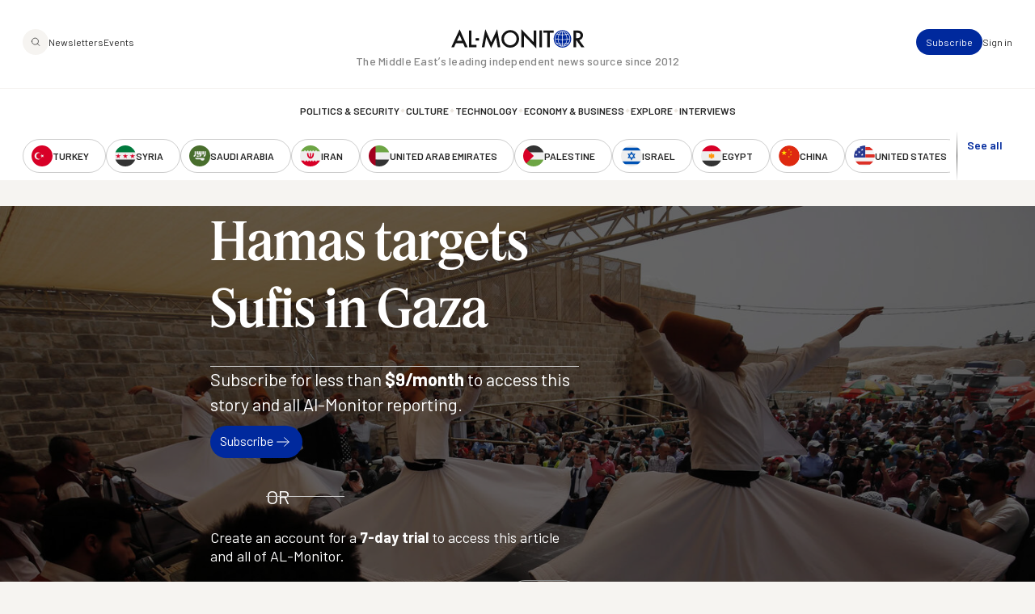

--- FILE ---
content_type: text/html; charset=UTF-8
request_url: https://www.al-monitor.com/originals/2022/02/hamas-targets-sufis-gaza
body_size: 16427
content:
<!DOCTYPE html>
<html lang="en" dir="ltr" prefix="og: https://ogp.me/ns#">
  <head>
    <meta charset="utf-8" />
<style>/* @see https://github.com/aFarkas/lazysizes#broken-image-symbol */.js img.lazyload:not([src]) { visibility: hidden; }/* @see https://github.com/aFarkas/lazysizes#automatically-setting-the-sizes-attribute */.js img.lazyloaded[data-sizes=auto] { display: block; width: 100%; }/* Transition effect. */.js .lazyload, .js .lazyloading { opacity: 0; }.js .lazyloaded { opacity: 1; -webkit-transition: opacity 2000ms; transition: opacity 2000ms; }</style>
<meta name="description" content="Sufis have opposed the way the Hamas government came to power, prompting the movement to shut down their institutions and restrict their religious activities." />
<link rel="canonical" href="https://www.al-monitor.com/originals/2022/02/hamas-targets-sufis-gaza" />
<link rel="icon" href="/themes/custom/alm/icons/favicon.ico" />
<link rel="mask-icon" href="/themes/custom/alm/icons/globe.svg" />
<link rel="icon" sizes="16x16" href="/themes/custom/alm/icons/apple-touch-icon-16x16.png" />
<link rel="icon" sizes="32x32" href="/themes/custom/alm/icons/apple-touch-icon-32x32.png" />
<link rel="icon" sizes="96x96" href="/themes/custom/alm/icons/apple-touch-icon-96x96.png" />
<link rel="icon" sizes="192x192" href="/themes/custom/alm/icons/apple-touch-icon-192x192.png" />
<link rel="apple-touch-icon" href="/themes/custom/alm/icons/apple-touch-icon-60x60.png" />
<link rel="apple-touch-icon" sizes="72x72" href="/themes/custom/alm/icons/apple-touch-icon-72x72.png" />
<link rel="apple-touch-icon" sizes="76x76" href="/themes/custom/alm/icons/apple-touch-icon-76x76.png" />
<link rel="apple-touch-icon" sizes="114x114" href="/themes/custom/alm/icons/apple-touch-icon-114x114.png" />
<link rel="apple-touch-icon" sizes="120x120" href="/themes/custom/alm/icons/apple-touch-icon-120x120.png" />
<link rel="apple-touch-icon" sizes="144x144" href="/themes/custom/alm/icons/apple-touch-icon-144x144.png" />
<link rel="apple-touch-icon" sizes="152x152" href="/themes/custom/alm/icons/apple-touch-icon-152x152.png" />
<link rel="apple-touch-icon" sizes="180x180" href="/themes/custom/alm/icons/apple-touch-icon-180x180.png" />
<link rel="apple-touch-icon-precomposed" href="/themes/custom/alm/icons/apple-touch-icon-57x57.png" />
<link rel="apple-touch-icon-precomposed" sizes="72x72" href="/themes/custom/alm/icons/apple-touch-icon-72x72.png" />
<link rel="apple-touch-icon-precomposed" sizes="76x76" href="/themes/custom/alm/icons/apple-touch-icon-76x76.png" />
<link rel="apple-touch-icon-precomposed" sizes="114x114" href="/themes/custom/alm/icons/apple-touch-icon-114x114.png" />
<link rel="apple-touch-icon-precomposed" sizes="120x120" href="/themes/custom/alm/icons/apple-touch-icon-120x120.png" />
<link rel="apple-touch-icon-precomposed" sizes="144x144" href="/themes/custom/alm/icons/apple-touch-icon-144x144.png" />
<link rel="apple-touch-icon-precomposed" sizes="152x152" href="/themes/custom/alm/icons/apple-touch-icon-152x152.png" />
<link rel="apple-touch-icon-precomposed" sizes="180x180" href="/themes/custom/alm/icons/apple-touch-icon-180x180.png" />
<meta property="og:site_name" content="AL-Monitor: The Middle Eastʼs leading independent news source since 2012" />
<meta property="og:type" content="article" />
<meta property="og:url" content="https://www.al-monitor.com/originals/2022/02/hamas-targets-sufis-gaza" />
<meta property="og:title" content="Hamas targets Sufis in Gaza" />
<meta property="og:description" content="Sufis have opposed the way the Hamas government came to power, prompting the movement to shut down their institutions and restrict their religious activities." />
<meta property="og:image" content="https://www.al-monitor.com/sites/default/files/styles/social_media_share/public/2022-02/GettyImages-519810258.jpg?h=a5ae579a&amp;itok=8DIWlrX9" />
<meta property="og:image:width" content="1200" />
<meta property="og:image:height" content="628" />
<meta name="twitter:card" content="summary_large_image" />
<meta name="twitter:site" content="@AlMonitor" />
<meta name="twitter:title" content="Hamas targets Sufis in Gaza" />
<meta name="twitter:description" content="Sufis have opposed the way the Hamas government came to power, prompting the movement to shut down their institutions and restrict their religious activities." />
<meta name="twitter:site:id" content="290061912" />
<meta name="twitter:image" content="https://www.al-monitor.com/sites/default/files/styles/social_media_share/public/2022-02/GettyImages-519810258.jpg?h=a5ae579a&amp;itok=8DIWlrX9" />
<meta name="twitter:image:alt" content="Whirling dervishes perform during a festival at the mosque of Nabi Musa, where the tomb of Prophet Moses is believed to be located, in the Judean Desert near the town of Jericho, West Bank, April 8, 2016." />
<meta name="Generator" content="Drupal 10 (https://www.drupal.org)" />
<meta name="MobileOptimized" content="width" />
<meta name="HandheldFriendly" content="true" />
<meta name="viewport" content="width=device-width, initial-scale=1.0" />
<script type="application/ld+json">{
    "@context": "https://schema.org",
    "@graph": [
        {
            "@type": "NewsArticle",
            "name": "Hamas targets Sufis in Gaza",
            "headline": "Hamas targets Sufis in Gaza",
            "description": "Sufis have opposed the way the Hamas government came to power, prompting the movement to shut down their institutions and restrict their religious activities.",
            "image": {
                "@type": "ImageObject",
                "representativeOfPage": "True",
                "url": "https://www.al-monitor.com/sites/default/files/styles/social_media_share/public/2022-02/GettyImages-519810258.jpg?h=a5ae579a\u0026itok=8DIWlrX9",
                "width": "1200",
                "height": "628"
            },
            "datePublished": "2022-02-06T12:37:58-0500",
            "isAccessibleForFree": "True",
            "dateModified": "2022-02-06T12:37:58-0500",
            "author": {
                "@type": "Person",
                "@id": "https://www.al-monitor.com/authors/hadeel-al-gherbawi",
                "name": "Hadeel Al Gherbawi",
                "url": "https://www.al-monitor.com/authors/hadeel-al-gherbawi",
                "logo": {
                    "@type": "ImageObject",
                    "representativeOfPage": "False",
                    "url": "https://www.al-monitor.com/themes/custom/alm/images/schema-logo.png",
                    "width": "412",
                    "height": "60"
                }
            },
            "publisher": {
                "@type": "Organization",
                "@id": "https://www.al-monitor.com/",
                "name": "AL-Monitor: The Middle Eastʼs leading independent news source since 2012",
                "url": "https://www.al-monitor.com/",
                "logo": {
                    "@type": "ImageObject",
                    "representativeOfPage": "False",
                    "url": "https://www.al-monitor.com/themes/custom/alm/images/schema-logo.png",
                    "width": "412",
                    "height": "60"
                }
            },
            "mainEntityOfPage": "https://www.al-monitor.com/"
        }
    ]
}</script>
<meta name="apple-itunes-app" content="app-id=6478243264" />
<link rel="alternate" hreflang="en" href="https://www.al-monitor.com/originals/2022/02/hamas-targets-sufis-gaza" />

    <title>Hamas targets Sufis in Gaza - AL-Monitor: The Middle Eastʼs leading independent news source since 2012</title>
    <link rel="stylesheet" media="all" href="/sites/default/files/css/css_s_BipbQhPu1lUUt0o3z6w6pyOD0P4e-PYGa3C8LZW1Q.css?delta=0&amp;language=en&amp;theme=alm&amp;include=eJw9jEEOwzAIBD9kmSdZOMYRDTEV0Db-fd0echnNaqRFOaHrCE-4bBetKKlSBFmh66lOrXSWNR12GmQrbwc1DrWC26bWWAfclrutNxotdcEdfsjC4yj4wCv59KATKjqlUPTgPkG4GtpMb6aPw5_51PYS-gLgKz1A" />
<link rel="stylesheet" media="all" href="https://fonts.googleapis.com/css2?family=Barlow:ital,wght@0,400;0,500;0,600;0,700;1,400;1,500;1,600;1,700&amp;display=fallback" />
<link rel="stylesheet" media="all" href="/sites/default/files/css/css_qeSbe1IIDOVMeEi_WNzTV5JsQXMOoCmxcSRPKhksz0I.css?delta=2&amp;language=en&amp;theme=alm&amp;include=eJw9jEEOwzAIBD9kmSdZOMYRDTEV0Db-fd0echnNaqRFOaHrCE-4bBetKKlSBFmh66lOrXSWNR12GmQrbwc1DrWC26bWWAfclrutNxotdcEdfsjC4yj4wCv59KATKjqlUPTgPkG4GtpMb6aPw5_51PYS-gLgKz1A" />

    
    <!-- Google Tag Manager -->
    <script>(function(w,d,s,l,i){w[l]=w[l]||[];w[l].push({'gtm.start':
    new Date().getTime(),event:'gtm.js'});var f=d.getElementsByTagName(s)[0],
    j=d.createElement(s),dl=l!='dataLayer'?'&l='+l:'';j.async=true;j.src=
    'https://www.googletagmanager.com/gtm.js?id='+i+dl;f.parentNode.insertBefore(j,f);
    })(window,document,'script','dataLayer','GTM-PNJ4B4R');</script>
    <!-- End Google Tag Manager -->

    <script type="text/javascript" async>function r(e){/in/.test(document.readyState)?setTimeout("r("+e+")",9):e()}function callback(e){console.log("reply",e)}r(function(){var e=new XMLHttpRequest;e.onreadystatechange=function(){4==e.readyState&&200==e.status&&callback(e.responseText)};var t=window.location.href;e.open("POST","https://ipapi.optiryte.com/api/IP?Token=YOUR_TRACKING_CODE",!0),e.setRequestHeader("content-type","application/x-www-form-urlencoded"),e.send(t)});</script>

    <!-- Facebook Pixel Code -->
    <script>
    !function(f,b,e,v,n,t,s)
    {if(f.fbq)return;n=f.fbq=function(){n.callMethod?
    n.callMethod.apply(n,arguments):n.queue.push(arguments)};
    if(!f._fbq)f._fbq=n;n.push=n;n.loaded=!0;n.version='2.0';
    n.queue=[];t=b.createElement(e);t.async=!0;
    t.src=v;s=b.getElementsByTagName(e)[0];
    s.parentNode.insertBefore(t,s)}(window,document,'script','https://connect.facebook.net/en_US/fbevents.js');
    fbq('init', '966621336700630');
    fbq('track', 'PageView');
    // Circlebrain
    fbq('init', '1569525037283060');
    fbq('track', 'PageView');
    </script>
    <!-- End Facebook Pixel Code -->

    <!-- Twitter universal website tag code -->
    <script>
    !function(e,t,n,s,u,a){e.twq||(s=e.twq=function(){s.exe?s.exe.apply(s,arguments):s.queue.push(arguments);
    },s.version='1.1',s.queue=[],u=t.createElement(n),u.async=!0,u.src='//static.ads-twitter.com/uwt.js',
    a=t.getElementsByTagName(n)[0],a.parentNode.insertBefore(u,a))}(window,document,'script');
    // Insert Twitter Pixel ID and Standard Event data below
    twq('init','nxhis');
    twq('track','PageView');
    </script>
    <!-- End Twitter universal website tag code -->
    <!-- Hotjar Tracking Code for Al Monitor via Cerebral -->
    <script>
      (function(h,o,t,j,a,r){
        h.hj=h.hj||function(){(h.hj.q=h.hj.q||[]).push(arguments)};
        h._hjSettings={hjid:6399446,hjsv:6};
        a=o.getElementsByTagName('head')[0];
        r=o.createElement('script');r.async=1;
        r.src=t+h._hjSettings.hjid+j+h._hjSettings.hjsv;
        a.appendChild(r);
      })(window,document,'https://static.hotjar.com/c/hotjar-','.js?sv=');
    </script>
  </head>
  <body class="alias--originals-2022-02-hamas-targets-sufis-gaza nodetype--article logged-out fixed-header">
    <!-- Google Tag Manager (noscript) -->
    <noscript><iframe src="https://www.googletagmanager.com/ns.html?id=GTM-PNJ4B4R"
    height="0" width="0" style="display:none;visibility:hidden"></iframe></noscript>
    <!-- End Google Tag Manager (noscript) -->

    <!-- Facebook Pixel Code -->
    <noscript><img height="1" width="1"  src="https://www.facebook.com/tr?id=966621336700630&ev=PageView&noscript=1"/></noscript>
    <!-- Facebook Pixel Code -->

    <!-- Circlebrain Facebook Pixel Code -->
    <noscript><img height="1" width="1" style="display:none"
    src="https://www.facebook.com/tr?id=1569525037283060&ev=PageView&noscript=1"
    /></noscript>

        <a href="#main-content" class="visually-hidden focusable">
      Skip to main content
    </a>
    
      <div class="dialog-off-canvas-main-canvas" data-off-canvas-main-canvas>
    



<div  class="layout-container" data-overlay-visible="false">
  <div class="alm-overlay"></div>
            

<header id="header"  class="header header--fixed">
  <div  class="header__inner">

    <div  class="header__primary">
      <div  class="header__primary_content">
        <div  class="header__search_nav">
                      <a href="#" id="toggle-expand" class="toggle-expand">

                

<svg  class="toggle-expand__icon"

  
  
  >
      <use xlink:href="/themes/custom/alm/dist/icons.svg?v1.7#discover"></use>
</svg>

                

<svg  class="toggle-expand-dark__icon"

  
  
  >
      <use xlink:href="/themes/custom/alm/dist/icons.svg?v1.7#discover-dark"></use>
</svg>
            </a>
            <div  class="header__search_links">
              <a href="/explore" class="button--tertiary explore-search" title="Search and explore Al-Monitor">
                <span class="icon">
                  <img class="default" src= "/themes/custom/alm/images/icons/magnifiying-glass.svg" aria-hidden="true" alt="search icon"/>
                  <img class="on-hover u-display--none" src= "/themes/custom/alm/images/icons/magnifiying-glass-white.svg" aria-hidden="true" alt="search icon"/>
                </span>
              </a>
              <a href="/newsletter/subscribe" class="button button--bare button--xsmall">Newsletters</a>
              <a href="/events" class="button button--bare button--xsmall">Events</a>
            </div>
                  </div>
        <div  class="header__branding">
                      

<a
   class="logo-link"
    href="/"
>
      

  
<img
   class="logo__image"
      src="/themes/custom/alm/images/logo.svg"
      alt="Logo"
    />
    

  
<img
   class="logo_dark__image"
      src="/themes/custom/alm/images/logo-dark.svg"
      alt="Logo"
    />
  </a>
                  </div>

        <div  class="header__user_tools">

                      <div  class="header__user_tools_links">
                

<div class="user-menu--container">
  



    
                          
    

  
<ul  class="user-menu" id="user-menu">
              



<li  class="item">
                <a href="/pro/subscribe" class="user-menu__link button button--primary button--xsmall" data-drupal-link-system-path="pro/subscribe">Subscribe</a>
          </li>
            



<li  class="item">
                <a href="/user/login?current=/originals/2022/02/hamas-targets-sufis-gaza" class="user-menu__link button button--bare button--xsmall" data-drupal-link-system-path="user/login">Sign in</a>
          </li>
      </ul>
  
</div>

            </div>
                  </div>
      </div>
    </div>

    <div  class="header__middle">
      <div  class="header__middle_content">
                  
<h5  class="h5 h5--site-slogan">
      The Middle Eastʼs leading independent news source since 2012
  </h5>
              </div>
    </div>

    <div  class="header__secondary">
      <div  class="header__menu">
          



<div  class="auxiliary-menu auxiliary-menu--header auxiliary-menu--before">
      <button class="button button--bare button--close">
      

<svg  class="icon"

  
  
  >
      <use xlink:href="/themes/custom/alm/dist/icons.svg?v1.7#close"></use>
</svg>
      <span class="visually-hidden">Close Menu</span>
    </button>
    <div  data-bef-auto-submit-full-form="" data-bef-auto-submit="" data-bef-auto-submit-delay="500" data-bef-auto-submit-minimum-length="3" data-drupal-selector="views-exposed-form-search-page-1" class="block views-exposed-form bef-exposed-form">
  
      <h2 class="h2">Search</h2>
    
      <form action="/search" method="get" id="views-exposed-form-search-page-1" accept-charset="UTF-8">
  <div  action="/search" method="get" id="views-exposed-form-search-page-1" accept-charset="UTF-8" class="placeholder-icon">
    <svg width="33" height="33" viewBox="0 0 33 33" fill="none" xmlns="http://www.w3.org/2000/svg">
  <path d="M26.3402 25.7728L21.3402 20.7728M7.00684 14.7728C7.00684 10.1704 10.7378 6.43945 15.3402 6.43945C19.9425 6.43945 23.6735 10.1704 23.6735 14.7728C23.6735 19.3752 19.9425 23.1061 15.3402 23.1061C10.7378 23.1061 7.00684 19.3752 7.00684 14.7728Z" stroke="#242424" stroke-width="1.5" stroke-linecap="round" stroke-linejoin="round"/>
</svg>
  </div>
  <div class="js-form-item form-item">
      
        <input placeholder="Keywords, topics and authors" data-drupal-selector="edit-text" type="text" id="edit-text" name="text" value="" size="30" maxlength="128" class="form-text form-item__textfield" />

        </div>
<div data-drupal-selector="edit-actions" class="form-actions js-form-wrapper form-wrapper" id="edit-actions--2">
<button data-bef-auto-submit-click="" class="js-hide button js-form-submit form-submit search-submit-button button--imaged input-button-converted" data-drupal-selector="edit-submit-search" type="submit" id="edit-submit-search" value="Search">
  <span class="icon"><?xml version="1.0" encoding="UTF-8"?>
<svg id="Layer_1" data-name="Layer 1" xmlns="http://www.w3.org/2000/svg" version="1.1" viewBox="0 0 33 33">
  <defs>
    <style>
      .cls-1 {
        fill: none;
        stroke: #fff;
        stroke-linecap: round;
        stroke-linejoin: round;
        stroke-width: 1.5px;
      }
    </style>
  </defs>
  <path class="cls-1" d="M26.3,25.8l-5-5M7,14.8c0-4.6,3.7-8.3,8.3-8.3s8.3,3.7,8.3,8.3-3.7,8.3-8.3,8.3-8.3-3.7-8.3-8.3Z"/>
</svg></span>
  <span class="text u-visually-hidden"> Search </span>
</button>
</div>


</form>

  </div>

  </div>
  
<nav role="navigation" aria-labelledby="block-alm-main-menu-menu" id="block-alm-main-menu">
            
  <h2 class="visually-hidden" id="block-alm-main-menu-menu">Main navigation</h2>
  

        

<nav>
  <div id="main-nav" class="main-nav">
    <div class="main-nav--newsletters">
      <a href="/newsletter/subscribe"><img src="/themes/custom/alm/images/newsletters.png" alt="Newsletters" /></a>
    </div>
    



    
                          
    


<ul  class="main-menu">
              



<li  class="item">
                <a href="/politics-security" class="main-menu__link " data-drupal-link-system-path="taxonomy/term/8960">Politics &amp; Security</a>
          </li>
  
<li  class="item item--separator">
        

<svg  class="icon"

  
  
  >
      <use xlink:href="/themes/custom/alm/dist/icons.svg?v1.7#menu-separator"></use>
</svg>
    </li>
            



<li  class="item">
                <a href="/culture" class="main-menu__link " data-drupal-link-system-path="taxonomy/term/8961">Culture</a>
          </li>
  
<li  class="item item--separator">
        

<svg  class="icon"

  
  
  >
      <use xlink:href="/themes/custom/alm/dist/icons.svg?v1.7#menu-separator"></use>
</svg>
    </li>
            



<li  class="item">
                <a href="/technology" class="main-menu__link " data-drupal-link-system-path="taxonomy/term/8962">Technology</a>
          </li>
  
<li  class="item item--separator">
        

<svg  class="icon"

  
  
  >
      <use xlink:href="/themes/custom/alm/dist/icons.svg?v1.7#menu-separator"></use>
</svg>
    </li>
            



<li  class="item">
                <a href="/economy-business" class="main-menu__link " data-drupal-link-system-path="taxonomy/term/8963">Economy &amp; Business</a>
          </li>
  
<li  class="item item--separator">
        

<svg  class="icon"

  
  
  >
      <use xlink:href="/themes/custom/alm/dist/icons.svg?v1.7#menu-separator"></use>
</svg>
    </li>
            



<li  class="item">
                <a href="/explore" class="main-menu__link " data-drupal-link-system-path="explore">Explore</a>
          </li>
  
<li  class="item item--separator">
        

<svg  class="icon"

  
  
  >
      <use xlink:href="/themes/custom/alm/dist/icons.svg?v1.7#menu-separator"></use>
</svg>
    </li>
            



<li  class="item">
                <a href="/interviews" class="main-menu__link " data-drupal-link-system-path="interviews">Interviews</a>
          </li>
  
<li  class="item item--separator">
        

<svg  class="icon"

  
  
  >
      <use xlink:href="/themes/custom/alm/dist/icons.svg?v1.7#menu-separator"></use>
</svg>
    </li>
            



<li  class="item">
                <a href="/explore" class="main-menu__link " data-drupal-link-system-path="explore">Explore</a>
          </li>
  
<li  class="item item--separator">
        

<svg  class="icon"

  
  
  >
      <use xlink:href="/themes/custom/alm/dist/icons.svg?v1.7#menu-separator"></use>
</svg>
    </li>
            



<li  class="item">
                <a href="/events" class="main-menu__link " data-drupal-link-system-path="events">Events</a>
          </li>
  
<li  class="item item--separator">
        

<svg  class="icon"

  
  
  >
      <use xlink:href="/themes/custom/alm/dist/icons.svg?v1.7#menu-separator"></use>
</svg>
    </li>
            



<li  class="item">
                <a href="/authors" class="main-menu__link " data-drupal-link-system-path="authors">Journalists</a>
          </li>
      </ul>
  
  </div>
</nav>

  </nav>
<nav role="navigation" aria-labelledby="block-alm-secondarynavigation-menu" id="block-alm-secondarynavigation">
            
  <h2 class="visually-hidden" id="block-alm-secondarynavigation-menu">Secondary Navigation</h2>
  

        

<nav class="secondary-nav__wrapper" data-with-expander="true">
  <div id="secondary-nav" class="secondary-nav">
    



    
                          
    


<ul  class="secondary-menu">
              



<li  class="item">
                    

  
<a
   class="country country--with-icon"
    href="/turkey"
>
            

<svg  class="icon icon--country"

  
  
  >
      <use xlink:href="/themes/custom/alm/dist/icons.svg?v1.7#turkey"></use>
</svg>
  
      <div class="country--name">Turkey</div>
    </a>
          </li>
            



<li  class="item">
                    

  
<a
   class="country country--with-icon"
    href="/syria"
>
            

<svg  class="icon icon--country"

  
  
  >
      <use xlink:href="/themes/custom/alm/dist/icons.svg?v1.7#syria"></use>
</svg>
  
      <div class="country--name">Syria</div>
    </a>
          </li>
            



<li  class="item">
                    

  
<a
   class="country country--with-icon"
    href="/saudi-arabia"
>
            

<svg  class="icon icon--country"

  
  
  >
      <use xlink:href="/themes/custom/alm/dist/icons.svg?v1.7#saudi-arabia"></use>
</svg>
  
      <div class="country--name">Saudi Arabia</div>
    </a>
          </li>
            



<li  class="item">
                    

  
<a
   class="country country--with-icon"
    href="/iran"
>
            

<svg  class="icon icon--country"

  
  
  >
      <use xlink:href="/themes/custom/alm/dist/icons.svg?v1.7#iran"></use>
</svg>
  
      <div class="country--name">Iran</div>
    </a>
          </li>
            



<li  class="item">
                    

  
<a
   class="country country--with-icon"
    href="/united-arab-emirates"
>
            

<svg  class="icon icon--country"

  
  
  >
      <use xlink:href="/themes/custom/alm/dist/icons.svg?v1.7#united-arab-emirates"></use>
</svg>
  
      <div class="country--name">United Arab Emirates</div>
    </a>
          </li>
            



<li  class="item">
                    

  
<a
   class="country country--with-icon"
    href="/palestine"
>
            

<svg  class="icon icon--country"

  
  
  >
      <use xlink:href="/themes/custom/alm/dist/icons.svg?v1.7#palestine"></use>
</svg>
  
      <div class="country--name">Palestine</div>
    </a>
          </li>
            



<li  class="item">
                    

  
<a
   class="country country--with-icon"
    href="/israel"
>
            

<svg  class="icon icon--country"

  
  
  >
      <use xlink:href="/themes/custom/alm/dist/icons.svg?v1.7#israel"></use>
</svg>
  
      <div class="country--name">Israel</div>
    </a>
          </li>
            



<li  class="item">
                    

  
<a
   class="country country--with-icon"
    href="/egypt"
>
            

<svg  class="icon icon--country"

  
  
  >
      <use xlink:href="/themes/custom/alm/dist/icons.svg?v1.7#egypt"></use>
</svg>
  
      <div class="country--name">Egypt</div>
    </a>
          </li>
            



<li  class="item">
                    

  
<a
   class="country country--with-icon"
    href="/china"
>
            

<svg  class="icon icon--country"

  
  
  >
      <use xlink:href="/themes/custom/alm/dist/icons.svg?v1.7#china"></use>
</svg>
  
      <div class="country--name">China</div>
    </a>
          </li>
            



<li  class="item">
                    

  
<a
   class="country country--with-icon"
    href="/united-states"
>
            

<svg  class="icon icon--country"

  
  
  >
      <use xlink:href="/themes/custom/alm/dist/icons.svg?v1.7#united-states"></use>
</svg>
  
      <div class="country--name">United States</div>
    </a>
          </li>
            



<li  class="item">
                    

  
<a
   class="country country--with-icon"
    href="/russia"
>
            

<svg  class="icon icon--country"

  
  
  >
      <use xlink:href="/themes/custom/alm/dist/icons.svg?v1.7#russia"></use>
</svg>
  
      <div class="country--name">Russia</div>
    </a>
          </li>
            



<li  class="item">
                    

  
<a
   class="country country--with-icon"
    href="/qatar"
>
            

<svg  class="icon icon--country"

  
  
  >
      <use xlink:href="/themes/custom/alm/dist/icons.svg?v1.7#qatar"></use>
</svg>
  
      <div class="country--name">Qatar</div>
    </a>
          </li>
            



<li  class="item">
                    

  
<a
   class="country country--with-icon"
    href="/lebanon"
>
            

<svg  class="icon icon--country"

  
  
  >
      <use xlink:href="/themes/custom/alm/dist/icons.svg?v1.7#lebanon"></use>
</svg>
  
      <div class="country--name">Lebanon</div>
    </a>
          </li>
            



<li  class="item">
                    

  
<a
   class="country country--with-icon"
    href="/oman"
>
            

<svg  class="icon icon--country"

  
  
  >
      <use xlink:href="/themes/custom/alm/dist/icons.svg?v1.7#oman"></use>
</svg>
  
      <div class="country--name">Oman</div>
    </a>
          </li>
            



<li  class="item">
                    

  
<a
   class="country country--with-icon"
    href="/iraq"
>
            

<svg  class="icon icon--country"

  
  
  >
      <use xlink:href="/themes/custom/alm/dist/icons.svg?v1.7#iraq"></use>
</svg>
  
      <div class="country--name">Iraq</div>
    </a>
          </li>
            



<li  class="item">
                    

  
<a
   class="country country--with-icon"
    href="/jordan"
>
            

<svg  class="icon icon--country"

  
  
  >
      <use xlink:href="/themes/custom/alm/dist/icons.svg?v1.7#jordan"></use>
</svg>
  
      <div class="country--name">Jordan</div>
    </a>
          </li>
            



<li  class="item">
                    

  
<a
   class="country country--with-icon"
    href="/algeria"
>
            

<svg  class="icon icon--country"

  
  
  >
      <use xlink:href="/themes/custom/alm/dist/icons.svg?v1.7#algeria"></use>
</svg>
  
      <div class="country--name">Algeria</div>
    </a>
          </li>
            



<li  class="item">
                    

  
<a
   class="country country--with-icon"
    href="/bahrain"
>
            

<svg  class="icon icon--country"

  
  
  >
      <use xlink:href="/themes/custom/alm/dist/icons.svg?v1.7#bahrain"></use>
</svg>
  
      <div class="country--name">Bahrain</div>
    </a>
          </li>
            



<li  class="item">
                    

  
<a
   class="country country--with-icon"
    href="/kuwait"
>
            

<svg  class="icon icon--country"

  
  
  >
      <use xlink:href="/themes/custom/alm/dist/icons.svg?v1.7#kuwait"></use>
</svg>
  
      <div class="country--name">Kuwait</div>
    </a>
          </li>
            



<li  class="item">
                    

  
<a
   class="country country--with-icon"
    href="/libya"
>
            

<svg  class="icon icon--country"

  
  
  >
      <use xlink:href="/themes/custom/alm/dist/icons.svg?v1.7#libya"></use>
</svg>
  
      <div class="country--name">Libya</div>
    </a>
          </li>
            



<li  class="item">
                    

  
<a
   class="country country--with-icon"
    href="/morocco"
>
            

<svg  class="icon icon--country"

  
  
  >
      <use xlink:href="/themes/custom/alm/dist/icons.svg?v1.7#morocco"></use>
</svg>
  
      <div class="country--name">Morocco</div>
    </a>
          </li>
            



<li  class="item">
                    

  
<a
   class="country country--with-icon"
    href="/sudan"
>
            

<svg  class="icon icon--country"

  
  
  >
      <use xlink:href="/themes/custom/alm/dist/icons.svg?v1.7#sudan"></use>
</svg>
  
      <div class="country--name">Sudan</div>
    </a>
          </li>
            



<li  class="item">
                    

  
<a
   class="country country--with-icon"
    href="/tunisia"
>
            

<svg  class="icon icon--country"

  
  
  >
      <use xlink:href="/themes/custom/alm/dist/icons.svg?v1.7#tunisia"></use>
</svg>
  
      <div class="country--name">Tunisia</div>
    </a>
          </li>
            



<li  class="item">
                    

  
<a
   class="country country--with-icon"
    href="/yemen"
>
            

<svg  class="icon icon--country"

  
  
  >
      <use xlink:href="/themes/custom/alm/dist/icons.svg?v1.7#yemen"></use>
</svg>
  
      <div class="country--name">Yemen</div>
    </a>
          </li>
            



<li  class="item">
                    

  
<a
   class="country country--with-icon"
    href="/somalia"
>
            

<svg  class="icon icon--country"

  
  
  >
      <use xlink:href="/themes/custom/alm/dist/icons.svg?v1.7#somalia"></use>
</svg>
  
      <div class="country--name">Somalia</div>
    </a>
          </li>
      </ul>
  
  </div>
      <div class="expander">
      <button class="expander__button button button--alt button--border-thin button--small u-font-weight--semiBold" aria-expanded="false" aria-controls="secondary-nav" aria-label="show all acountries">
        See all
      </button>
    </div>
  </nav>

  </nav>

      </div>
    </div>

  </div>
</header>

            
    
    
    <div  class="main">
    <a id="main-content" tabindex="-1"></a>        <main role="main"  class="main-content">
            <div>
    <div  id="block-alm-content" class="block">
  
    
      





<article  class="node node--view-mode-full node--type-article node--full-page-paywall" data-entitled='false' data-paywalled='true'>
          <div  class="node__preview node__preview--header">
    <div  class="node__hero">
          
<figure
   class="figure"
>
              
            <div class="field field--name-field-image field--type-entity-reference field--label-hidden field__item"><div class="media media--type-image media--view-mode-article-hero">
  
      
            <div>  

  
<picture
   loading="lazy" data-lazy="1 article_hero_medium 46843" width="1280" height="720" class="image"
>
          <!--[if IE 9]><video style="display: none;"><![endif]-->
          <source srcset="/sites/default/files/styles/article_hero_large/public/2022-02/GettyImages-519810258.jpg?h=a5ae579a&amp;itok=k81e5B3C 1x" media="all and (min-width: 1280px)" type="image/jpeg" width="1440" height="810"/>
          <source srcset="/sites/default/files/styles/article_hero_medium/public/2022-02/GettyImages-519810258.jpg?h=a5ae579a&amp;itok=1HsEQkX8 1x" media="all and (min-width: 720px)" type="image/jpeg" width="1280" height="720"/>
          <source srcset="/sites/default/files/styles/article_hero_small/public/2022-02/GettyImages-519810258.jpg?h=a5ae579a&amp;itok=uZ6Z55-I 1x" media="all and (max-width: 719px)" type="image/jpeg" width="720" height="405"/>
        <!--[if IE 9]></video><![endif]-->
      
<img
   class="image"
      src="/sites/default/files/styles/article_hero_medium/public/2022-02/GettyImages-519810258.jpg?h=a5ae579a&amp;itok=1HsEQkX8"
      alt="Whirling dervishes perform during a festival at the mosque of Nabi Musa, where the tomb of Prophet Moses is believed to be located, in the Judean Desert near the town of Jericho, West Bank, April 8, 2016."
    />
</picture>

</div>
      
  </div>
</div>
      
        
        
  </figure>
    
      </div>
    <div  class="node__content">
      <div  class="node__header">
        
        
<h1  class="heading">
      <span>Hamas targets Sufis in Gaza</span>

  </h1>
        
      </div>
      <div  class="node__paywall-cta">
                              <h2 class='heading section-title--l u-font-weight--normal'>Subscribe for less than <span class="u-font-weight--bold">$9/month</span> to access this story and all Al-Monitor reporting.</h2>
                          <div class="subscribe-btn">
                <a class='button' href='/subscribe'>Subscribe <img src="/themes/custom/alm/images/icons/arrow-right.svg" alt=""/></a>
              </div>
                                      <p class="u-with-hr-spacer-double-sided body--l u-font-family--sans">OR</p>
              <p class='body--m'>Create an account for a <strong>7-day trial</strong> to access this article and all of AL-Monitor.</p>

                              <form class="pro-subscribe-email-form" data-drupal-selector="pro-subscribe-email-form" action="/originals/2022/02/hamas-targets-sufis-gaza" method="post" id="pro-subscribe-email-form" accept-charset="UTF-8">
  <div class="js-form-item form-item">
        <input placeholder="Enter your email" class="form-item__textfield--transparent form-email form-item__textfield" data-drupal-selector="edit-email" type="email" id="edit-email" name="email" value="" size="60" maxlength="254" />

        </div>
<input class="button--secondary button--border-thin button js-form-submit form-submit form-item__textfield" data-drupal-selector="edit-submit" type="submit" id="edit-submit" name="op" value="Continue" />
<input autocomplete="off" data-drupal-selector="form-ioz1zkdmhwyohqcmrxfreioh2rw4ayn-jx2-ymljsq" type="hidden" name="form_build_id" value="form--IoZ1ZKDMHwyoHqcMrXFreIOh2RW4AYN-jx2-YmlJsQ" class="form-item__textfield" />
<input data-drupal-selector="edit-pro-subscribe-email-form" type="hidden" name="form_id" value="pro_subscribe_email_form" class="form-item__textfield" />

</form>

                            <small class="u-font-family--sans">By entering your email, you agree to receive ALM's daily newsletter and occasional marketing messages.</small>
                                  

          
                        </div>
    </div>
  </div>
</article>

  





  
    <section   class="section section--in-house-reasons section--full-width">
    <div  class="section--content section--content--full-width">
          <div  class="in-house-reasons__why-alm">
        

<div  class="split-50-50 split-50-50--in-house-reasons split-50-50--show-divider u-border--sm">
    <div  class="split-50-50__region split-50-50__region--first">
                <div  class="split-50-50__ctaSubscribe">
              <div  class="split-50-50__heading">
                
<h2  class="heading h3">
      Why AL-Monitor?
  </h2>
              </div>
              <div  class="split-50-50__ctaBody">
                
<p  class="split-50-50__paragraph body--l">
      AL-Monitor is an award-winning media outlet covering the Middle East, valued for its independence, diversity and analysis. It is read widely by US, international and Middle East decision makers at the highest levels, as well as by media, thought and business leaders and academia.
  </p>
              </div>
            </div>
            </div>

          
    <div  class="split-50-50__region split-50-50__region--second">
                <div  class="in-house-reasons__logos">
              

<div  class="logoBanner">
        <div  class="logoBanner__heading">
      
<h3  class="heading h6">
      Read by
  </h3>
    </div>
  
    <div  class="logoBanner__logos">
          
<img
   class="image"
      src="/themes/custom/alm/images/logo-third-party/logo-white-house.svg"
      alt="White House logo"
    />
          
<img
   class="image"
      src="/themes/custom/alm/images/logo-third-party/logo-eu.svg"
      alt="European Union logo"
    />
          
<img
   class="image"
      src="/themes/custom/alm/images/logo-third-party/logo-un.svg"
      alt="United Nations logo"
    />
          
<img
   class="image"
      src="/themes/custom/alm/images/logo-third-party/logo-nato.svg"
      alt="NATO logo"
    />
          
<img
   class="image"
      src="/themes/custom/alm/images/logo-third-party/logo-fco.svg"
      alt="Foreign &amp; Commonwealth Office logo"
    />
          
<img
   class="image"
      src="/themes/custom/alm/images/logo-third-party/logo-world-bank.svg"
      alt="World Bank logo"
    />
          
<img
   class="image"
      src="/themes/custom/alm/images/logo-third-party/logo-harvard.svg"
      alt="Harvard University logo"
    />
          
<img
   class="image"
      src="/themes/custom/alm/images/logo-third-party/logo-cfr.svg"
      alt="Council for Foreign Relations logo"
    />
      </div>
</div>
            </div>
            </div>
</div>
      </div>

      <div  class="in-house-reasons__values">
                  
<div  class="card card--default card--simple">
        <div  class="card__content card__content--top">
                  <div  class="card__image">
          

  
<picture
   class="image"
>
      
<img
   class="image"
      src="/themes/custom/alm/images/icons/message-phone.svg"
      alt="message icon"
    />
</picture>
        </div>
          </div>
  
        <div  class="card__content card__content--bottom">
                         <div  class="card__heading">
            
            
<h3  class="heading h4">
      Live news &amp; notifications
  </h3>
            
          </div>
      
                    Follow over 100 expert journalists based across the region and get notified in real time of breaking stories and exclusives. *Expanded coverage on Energy & Defense sectors.
          </div>
  </div>
                  
<div  class="card card--default card--simple">
        <div  class="card__content card__content--top">
                  <div  class="card__image">
          

  
<picture
   class="image"
>
      
<img
   class="image"
      src="/themes/custom/alm/images/icons/message-phone.svg"
      alt="message icon"
    />
</picture>
        </div>
          </div>
  
        <div  class="card__content card__content--bottom">
                         <div  class="card__heading">
            
            
<h3  class="heading h4">
      Premier analysis of the Middle East
  </h3>
            
          </div>
      
                    Access the sharpest and most diverse regional minds giving you all the angles on regional trends.
          </div>
  </div>
                  
<div  class="card card--default card--simple">
        <div  class="card__content card__content--top">
                  <div  class="card__image">
          

  
<picture
   class="image"
>
      
<img
   class="image"
      src="/themes/custom/alm/images/icons/message-phone.svg"
      alt="message icon"
    />
</picture>
        </div>
          </div>
  
        <div  class="card__content card__content--bottom">
                         <div  class="card__heading">
            
            
<h3  class="heading h4">
      Live events &amp; video
  </h3>
            
          </div>
      
                    Priority access to roundtables, summits and other events alongside ALM's global community of regional influencers.
          </div>
  </div>
                  
<div  class="card card--default card--simple">
        <div  class="card__content card__content--top">
                  <div  class="card__image">
          

  
<picture
   class="image"
>
      
<img
   class="image"
      src="/themes/custom/alm/images/icons/message-phone.svg"
      alt="message icon"
    />
</picture>
        </div>
          </div>
  
        <div  class="card__content card__content--bottom">
                         <div  class="card__heading">
            
            
<h3  class="heading h4">
      Specialized Newsletters
  </h3>
            
          </div>
      
                    Get timely reporting on key countries and sectors with up to 10 daily and weekly newsletters straight to your inbox.
          </div>
  </div>
                  
<div  class="card card--default card--simple">
        <div  class="card__content card__content--top">
                  <div  class="card__image">
          

  
<picture
   class="image"
>
      
<img
   class="image"
      src="/themes/custom/alm/images/icons/message-phone.svg"
      alt="message icon"
    />
</picture>
        </div>
          </div>
  
        <div  class="card__content card__content--bottom">
                         <div  class="card__heading">
            
            
<h3  class="heading h4">
      Big, exclusive interviews
  </h3>
            
          </div>
      
                    Follow conversations with the region's biggest names in politics and business.
          </div>
  </div>
                  
<div  class="card card--default card--simple">
        <div  class="card__content card__content--top">
                  <div  class="card__image">
          

  
<picture
   class="image"
>
      
<img
   class="image"
      src="/themes/custom/alm/images/icons/message-phone.svg"
      alt="message icon"
    />
</picture>
        </div>
          </div>
  
        <div  class="card__content card__content--bottom">
                         <div  class="card__heading">
            
            
<h3  class="heading h4">
      ALM archives since 2012
  </h3>
            
          </div>
      
                    Access a repository of over a decade's worth of regional coverage, insights and trends.
          </div>
  </div>
              </div>
      </div>
</section>

<div  class="node__preview node__preview--bottom node__preview--full-paywall">
    <div  class="node__hero node__hero--bottom">
              
<figure
   class="figure"
>
              
            <div class="field field--name-field-image field--type-entity-reference field--label-hidden field__item"><div class="media media--type-image media--view-mode-article-hero">
  
      
            <div>  

  
<picture
   loading="lazy" data-lazy="1 article_hero_medium 46843" width="1280" height="720" class="image"
>
          <!--[if IE 9]><video style="display: none;"><![endif]-->
          <source srcset="/sites/default/files/styles/article_hero_large/public/2022-02/GettyImages-519810258.jpg?h=a5ae579a&amp;itok=k81e5B3C 1x" media="all and (min-width: 1280px)" type="image/jpeg" width="1440" height="810"/>
          <source srcset="/sites/default/files/styles/article_hero_medium/public/2022-02/GettyImages-519810258.jpg?h=a5ae579a&amp;itok=1HsEQkX8 1x" media="all and (min-width: 720px)" type="image/jpeg" width="1280" height="720"/>
          <source srcset="/sites/default/files/styles/article_hero_small/public/2022-02/GettyImages-519810258.jpg?h=a5ae579a&amp;itok=uZ6Z55-I 1x" media="all and (max-width: 719px)" type="image/jpeg" width="720" height="405"/>
        <!--[if IE 9]></video><![endif]-->
      
<img
   class="image"
      src="/sites/default/files/styles/article_hero_medium/public/2022-02/GettyImages-519810258.jpg?h=a5ae579a&amp;itok=1HsEQkX8"
      alt="Whirling dervishes perform during a festival at the mosque of Nabi Musa, where the tomb of Prophet Moses is believed to be located, in the Judean Desert near the town of Jericho, West Bank, April 8, 2016."
    />
</picture>

</div>
      
  </div>
</div>
      
        
  </figure>
        </div>
    
    <div  class="node__content node__content--bottom">
      <div  class="node__cta node__cta--bottom">
                  
<h2  class="heading">
      Subscribe for unlimited access
  </h2>

          
<p  class="paragraph body--l">
      By becoming an Al-Monitor subscriber, you drive our team’s rigorous and independent journalism spanning the Middle East.
  </p>

                      
<a
   class="link button button--alt"
    href="/subscribe"
>
      Continue
  </a>
                        </div>
    </div>
  </div>

    <div  class="block views-element-container">
  
    
      <div><div class="js-view-dom-id-d084d2427da0e1be57d6627cf3181456e2ec6ffb8fab5858b892dde7f4032a06 view--related-articles view--related-articles--block_1">
  
  
  

  
  
  

  





  
    <section   class="section section--related-articles section--node-full section--full-width">
    <div  class="section--content section--content--full-width">
        <div  class="scroller">
      <div  class="scroller__header">
      <div  class="scroller__header_start">
                  
<h3  class="h3 h3--section-title u-margin--none">
      Related Articles
  </h3>
          
<p  class="body body--s">
      
  </p>
              </div>
      <div  class="scroller__header_end">
                                </div>
    </div>
    <div  class="scroller__content">
                      
<article  class="card card-- card--default card--small">

    <div  class="card__image">
        
            <div class="field field--name-field-image field--type-entity-reference field--label-hidden field__item">  <img loading="lazy" src="/sites/default/files/styles/article_header/public/almpics/2014/04/RTR2PH1I.jpg/RTR2PH1I.jpg?h=c2c5b897&amp;itok=-vvFfJaK" width="870" height="489" alt="A Darawish Sufi dancer performs a traditional dance to celebrate the beginning of the holy month of Ramadan during the Ajyalouna Festival in Beirut July 30, 2011. Muslims around the world abstain from eating, drinking and conducting sexual relations from sunrise to sunset during Ramadan, the holiest month in the Islamic calendar. REUTERS/Jamal Saidi (LEBANON - Tags: RELIGION SOCIETY) - RTR2PH1I" />


</div>
      
    
    </div>
        
    
  
            <div  class="card__heading">
          
          
<h2  class="heading">
      
<a
   class="heading__link"
    href="/originals/2014/04/lebanon-sufi-orders-threat-rise-salafism.html"
>
      Lebanon’s Sufi orders threatened by rise in Salafism
  </a>
  </h2>
          
      </div>
    
        
        <div  class="card__meta">
               
      

<div  class="authors">
  <div  class="authors__avatar">
                                                  
<a
   class="link"
    href="/authors/haytham-mouzahem.html"
>
                  

  
<picture
   class="image"
>
      
<img
   class="image"
      src="https://www.al-monitor.com/sites/default/files/styles/large/public/authors/Me_pentagon.jpg/Me_pentagon.jpg?h=55541bb6&amp;itok=hKyqG7rj"
      alt="Haytham Mouzahem"
    />
</picture>
          
  </a>
                              </div>
  <div  class="authors__name">
                                                    
<a
   class="link"
    href="/authors/haytham-mouzahem.html"
>
                  <div class="name">
                            <span class="subtitle--l">Haytham Mouzahem</span>
            </div>
            <div class="tagline body--s"></div>
          
  </a>
                        
  </div>
</div>
        
      </div>
</article>

                  
<article  class="card card-- card--default card--small">

    <div  class="card__image">
        
            <div class="field field--name-field-image field--type-entity-reference field--label-hidden field__item">  <img loading="lazy" src="/sites/default/files/styles/article_header/public/almpics/2015/12/RTX1HQ2J.jpg/RTX1HQ2J.jpg?h=f7822858&amp;itok=bx9wseNy" width="870" height="489" alt="RTX1HQ2J.jpg" />


</div>
      
    
    </div>
        
    
  
            <div  class="card__heading">
          
          
<h2  class="heading">
      
<a
   class="heading__link"
    href="/originals/2015/12/gaza-mosques-sufism-muslim-sect.html"
>
      Gazans explore Sufism
  </a>
  </h2>
          
      </div>
    
        
        <div  class="card__meta">
               
      

<div  class="authors">
  <div  class="authors__avatar">
                                                  
<a
   class="link"
    href="/authors/fadi-shafei.html"
>
                  

  
<picture
   class="image"
>
      
<img
   class="image"
      src="https://www.al-monitor.com/sites/default/files/styles/large/public/authors/2015/Fadi_Shafei.jpg/Fadi_Shafei.jpg?h=1ba3e517&amp;itok=H_SuTthn"
      alt="Fadi Shafei"
    />
</picture>
          
  </a>
                              </div>
  <div  class="authors__name">
                                                    
<a
   class="link"
    href="/authors/fadi-shafei.html"
>
                  <div class="name">
                            <span class="subtitle--l">Fadi Shafei</span>
            </div>
            <div class="tagline body--s"></div>
          
  </a>
                        
  </div>
</div>
        
      </div>
</article>

                  
<article  class="card card-- card--default card--small">

    <div  class="card__image">
        
            <div class="field field--name-field-image field--type-entity-reference field--label-hidden field__item">  <img loading="lazy" src="/sites/default/files/styles/article_header/public/almpics/2018/06/RTX3O7.jpg/RTX3O7.jpg?h=a5ae579a&amp;itok=Q0yjgXmi" width="870" height="489" alt="Palestinians attend class in the Islamic Centre for Sufism in the West Bank city of Nablus October 20, 2007. The green bulletin board outside one Nablus mosque was once plastered with notices promoting Hamas&#039;s fiery brand of Islam. Now it stands tattered and empty. The empty board is a fitting symbol of the religious power struggle in the West Bank, where the secular Fatah-dominated Palestinian Authority is cracking down on preachers sympathetic to Islamist group Hamas but struggling to fill mosques with im" />


</div>
      
    
    </div>
        
    
  
            <div  class="card__heading">
          
          
<h2  class="heading">
      
<a
   class="heading__link"
    href="/originals/2018/06/gazas-sufi-women-struggle-against-stigma.html"
>
      Sufi women blazing new trail in Nablus
  </a>
  </h2>
          
      </div>
    
        
        <div  class="card__meta">
               
      

<div  class="authors">
  <div  class="authors__avatar">
                                                  
<a
   class="link"
    href="/authors/aziza-nofal.html"
>
                  

  
<picture
   class="image"
>
      
<img
   class="image"
      src="https://www.al-monitor.com/sites/default/files/styles/large/public/authors/2015/Aziza%20Nofal.jpg/Aziza%20Nofal.jpg?h=55541bb6&amp;itok=zgLl0lMQ"
      alt="Aziza Nofal"
    />
</picture>
          
  </a>
                              </div>
  <div  class="authors__name">
                                                    
<a
   class="link"
    href="/authors/aziza-nofal.html"
>
                  <div class="name">
                            <span class="subtitle--l">Aziza Nofal</span>
            </div>
            <div class="tagline body--s"></div>
          
  </a>
                        
  </div>
</div>
        
      </div>
</article>

                  
<article  class="card card--culture card--default card--small">

    <div  class="card__image">
        
            <div class="field field--name-field-image field--type-entity-reference field--label-hidden field__item">  <img loading="lazy" src="/sites/default/files/styles/article_header/public/2022-06/GettyImages-1237951386.jpg?h=a5ae579a&amp;itok=ICVgqu-f" width="870" height="489" alt="Gaza archaeology" />


</div>
      
    
    </div>
        
              <div  class="card__type card__type--culture u-text-color--culture">
        <span class="eyebrow u-text-transform--uppercase">
          Culture
        </span>
              </div>
      
  
            <div  class="card__heading">
          
          
<h2  class="heading">
      
<a
   class="heading__link"
    href="/originals/2022/06/gaza-university-receives-british-grant-restore-old-sufi-building"
>
      Gaza university receives British grant to restore old Sufi building
  </a>
  </h2>
          
      </div>
    
        
        <div  class="card__meta">
                            
  
  
<a
   class="country country--with-icon country--no-border"
    href="/palestine"
>
            

<svg  class="icon icon--country"

  
  
  >
      <use xlink:href="/themes/custom/alm/dist/icons.svg?v1.7#palestine"></use>
</svg>
  
      <div class="country--name">Palestine</div>
    </a>
              
      </div>
</article>

                </div>
</div>
    </div>
</section>

    

  
  

  
</div>
</div>

  </div>

  
  </div>

  </div>

      </main>
  </div>
            <footer  class="footer">
  <div  class="footer__inner">

    <div  class="footer__top">
        <div  class="footer__footer_logo">
                  
<a
   class="link"
    href=""
>
                

  
<img
   class="logo__image"
      src="/themes/custom/alm/images/logo.svg"
      alt="Logo"
    />
            </a>
          
<h5  class="h5 h5--site-slogan">
      The Middle Eastʼs leading independent news source since 2012
  </h5>
                </div>
        <div  class="footer__footer_cta">
                                    <a href="/pro/subscribe" class="button button--secondary button--medium">Subscribe Now</a>
                              </div>
    </div>

    <div  class="footer__middle">
      <div  class="footer__middle_first">
          



    
                          
    


<ul  class="stacked-menu">
              



<li  class="item">
                <span class="stacked-menu__link ">Countries</span>
          </li>
            



<li  class="item">
                <a href="/turkey" class="stacked-menu__link " data-drupal-link-system-path="taxonomy/term/21">Turkey</a>
          </li>
            



<li  class="item">
                <a href="/saudi-arabia" class="stacked-menu__link " data-drupal-link-system-path="taxonomy/term/11">Saudi Arabia</a>
          </li>
            



<li  class="item">
                <a href="/iran" class="stacked-menu__link " data-drupal-link-system-path="taxonomy/term/35">Iran</a>
          </li>
            



<li  class="item">
                <a href="/united-arab-emirates" title="United Arab Amirates" class="stacked-menu__link " data-drupal-link-system-path="taxonomy/term/7">UAE</a>
          </li>
            



<li  class="item">
                <a href="/israel" class="stacked-menu__link " data-drupal-link-system-path="taxonomy/term/17">Israel</a>
          </li>
            



<li  class="item">
                <a href="/palestine" class="stacked-menu__link " data-drupal-link-system-path="taxonomy/term/20">Palestine</a>
          </li>
            



<li  class="item">
                <a href="/egypt" class="stacked-menu__link " data-drupal-link-system-path="taxonomy/term/19">Egypt</a>
          </li>
            



<li  class="item">
                <a href="/qatar" class="stacked-menu__link " data-drupal-link-system-path="taxonomy/term/9">Qatar</a>
          </li>
            



<li  class="item">
                <a href="/lebanon" class="stacked-menu__link " data-drupal-link-system-path="taxonomy/term/18">Lebanon</a>
          </li>
            



<li  class="item">
                <a href="/syria" class="stacked-menu__link " data-drupal-link-system-path="taxonomy/term/15">Syria</a>
          </li>
      </ul>
  

      </div>
      <div  class="footer__middle_second">
          



    
                          
    


<ul  class="stacked-menu">
              



<li  class="item">
                <a href="/iraq" class="stacked-menu__link " data-drupal-link-system-path="taxonomy/term/16">Iraq</a>
          </li>
            



<li  class="item">
                <a href="/jordan" class="stacked-menu__link " data-drupal-link-system-path="taxonomy/term/22">Jordan</a>
          </li>
            



<li  class="item">
                <a href="/oman" class="stacked-menu__link " data-drupal-link-system-path="taxonomy/term/12">Oman</a>
          </li>
            



<li  class="item">
                <a href="/bahrain" class="stacked-menu__link " data-drupal-link-system-path="taxonomy/term/8">Bahrain</a>
          </li>
            



<li  class="item">
                <a href="/kuwait" class="stacked-menu__link " data-drupal-link-system-path="taxonomy/term/13">Kuwait</a>
          </li>
            



<li  class="item">
                <a href="/yemen" class="stacked-menu__link " data-drupal-link-system-path="taxonomy/term/6">Yemen</a>
          </li>
            



<li  class="item">
                <a href="/libya" class="stacked-menu__link " data-drupal-link-system-path="taxonomy/term/28">Libya</a>
          </li>
            



<li  class="item">
                <a href="/sudan" class="stacked-menu__link " data-drupal-link-system-path="taxonomy/term/32">Sudan</a>
          </li>
            



<li  class="item">
                <a href="/tunisia" class="stacked-menu__link " data-drupal-link-system-path="taxonomy/term/24">Tunisia</a>
          </li>
            



<li  class="item">
                <a href="/morocco" class="stacked-menu__link " data-drupal-link-system-path="taxonomy/term/25">Morocco</a>
          </li>
            



<li  class="item">
                <a href="/algeria" class="stacked-menu__link " data-drupal-link-system-path="taxonomy/term/26">Algeria</a>
          </li>
      </ul>
  

      </div>
      <div  class="footer__middle_third">
          



    
                          
    


<ul  class="stacked-menu">
              



<li  class="item">
                <span class="stacked-menu__link ">Sectors</span>
          </li>
            



<li  class="item">
                <a href="/politics-security" class="stacked-menu__link " data-drupal-link-system-path="taxonomy/term/8960">Politics &amp; Security</a>
          </li>
            



<li  class="item">
                <a href="/economy-business" class="stacked-menu__link " data-drupal-link-system-path="taxonomy/term/8963">Economy &amp; Business</a>
          </li>
            



<li  class="item">
                <a href="/technology" class="stacked-menu__link " data-drupal-link-system-path="taxonomy/term/8962">Technology</a>
          </li>
            



<li  class="item">
                <a href="/culture" class="stacked-menu__link " data-drupal-link-system-path="taxonomy/term/8961">Culture</a>
          </li>
            



<li  class="item">
                <a href="/archives" class="stacked-menu__link " data-drupal-link-system-path="archives">Our Archive</a>
          </li>
      </ul>
  

      </div>
      <div  class="footer__middle_fourth">
          



    
                          
    


<ul  class="stacked-menu">
              



<li  class="item">
                <span class="stacked-menu__link ">Terms of Use</span>
          </li>
            



<li  class="item">
                <a href="/visitor-agreement" class="stacked-menu__link " data-drupal-link-system-path="node/29646">Visitor Agreement</a>
          </li>
            



<li  class="item">
                <a href="/privacy" class="stacked-menu__link " data-drupal-link-system-path="node/29647">Privacy Policy</a>
          </li>
            



<li  class="item">
                <a href="/frequently-asked-questions-faqs" class="stacked-menu__link " data-drupal-link-system-path="node/70295">FAQs</a>
          </li>
            



<li  class="item">
                <a href="/submission-guidelines" class="stacked-menu__link " data-drupal-link-system-path="node/29648">Submissions and Discussions Policy</a>
          </li>
      </ul>
  

      </div>
      <div  class="footer__middle_fifth">
          



    
                          
    


<ul  class="stacked-menu">
              



<li  class="item">
                <span class="stacked-menu__link ">About Us</span>
          </li>
            



<li  class="item">
                <a href="/about" class="stacked-menu__link " data-drupal-link-system-path="node/29649">About</a>
          </li>
            



<li  class="item">
                <a href="/authors" class="stacked-menu__link " data-drupal-link-system-path="authors">Journalists</a>
          </li>
            



<li  class="item">
                <a href="/about#team" class="stacked-menu__link " data-drupal-link-system-path="node/29649">Team</a>
          </li>
            



<li  class="item">
                <a href="/about#opportunities" class="stacked-menu__link " data-drupal-link-system-path="node/29649">Careers</a>
          </li>
            



<li  class="item">
                <a href="/media-network" class="stacked-menu__link " data-drupal-link-system-path="node/70651">AL-Monitor Media Network</a>
          </li>
      </ul>
  

      </div>
      <div  class="footer__middle_sixth">
                  <div  class="cta cta--mini cta--daily cta--simple"
  >
        
<h2  class="heading h5">
      Sign up to our Daily Briefing
  </h2>

        
<p  class="paragraph subtitle--s">
      Keep up with Al-Monitor's top stories with a morning digest from across the region.
  </p>

        <div  class="subscribeForm">
              <form class="sign-up-form-1" target="_top" data-drupal-selector="sign-up-form-1" action="/originals/2022/02/hamas-targets-sufis-gaza" method="post" id="sign-up-form-1" accept-charset="UTF-8">
  <input data-drupal-selector="edit-newsletter" type="hidden" name="newsletter" value="87e882df3ec4271bd20cb5064eb1ced3" class="form-item__textfield" />
<div class="js-form-item form-item">
        <input data-drupal-selector="edit-email" type="email" id="edit-email--2" name="email" value="" size="30" maxlength="254" placeholder="Email Address" class="form-email required form-item__textfield" required="required" aria-required="true" />

        </div>

<button class="button--alt newsletter__submit button js-form-submit form-submit" data-submit-button-image-swap="" data-drupal-selector="edit-submit" data-disable-refocus="true" type="submit" id="edit-submit--2" name="op" value="Sign Up">
  <span class="icon"><svg width="24" height="24" viewBox="0 0 24 24" fill="none" xmlns="http://www.w3.org/2000/svg">
<path d="M13.75 6.75L19.25 12L13.75 17.25" stroke="white" stroke-linecap="round" stroke-linejoin="round"/>
<path d="M19 12H4.75" stroke="white" stroke-linecap="round" stroke-linejoin="round"/>
</svg>
</span>
  <span class="text u-visually-hidden"> Sign Up </span>
</button>
<input autocomplete="off" data-drupal-selector="form-nv6ypaj5qclhdz1ieeikkeir6r82uqfha0a4kva6qwg" type="hidden" name="form_build_id" value="form-Nv6YPAJ5QclhdZ1IeEIkKeIr6R82uqfhA0A4kVA6Qwg" class="form-item__textfield" />
<input data-drupal-selector="edit-sign-up-form-1" type="hidden" name="form_id" value="sign_up_form_1" class="form-item__textfield" />

</form>

          </div>
  </div>
              </div>
    </div>

    <div  class="footer__bottom_above">
              <p>For subscription inquiries, please contact <a href='mailto:subscription.support@al-monitor.com'>subscription.support@al-monitor.com</a>.</p>
        <p>For all other inquiries, please use <a href="mailto:contactus@al-monitor.com">contactus@al-monitor.com</a>.</p>
          </div>

    <div  class="footer__bottom">
                
<h5  class="h5 h5--copyright">
      2024 Al-Monitor, LLC. All rights reserved.
  </h5>
                    
<ul  class="social-menu">
        </ul>
          </div>

  </div>
</footer>

      </div>

  </div>

    <script>window.dataLayer = window.dataLayer || []; window.dataLayer.push({"language":"en","drupalCountry":null,"siteName":"AL-Monitor","entityLangcode":"en","entityType":"node","entityBundle":"article","entityId":"46800","entityTitle":"Hamas targets Sufis in Gaza","fieldAuthor":{"id":"42585","label":"Hadeel Al Gherbawi","bundle":"author"},"field_historical":[],"field_sector":[],"entityTaxonomy":{"categories":{"20":"Palestine"},"trending_topics":{"261":"Gaza"}},"userUid":0,"Content Type":"article","Language":"en","Pulse":"palestine","Country":"Palestine","Primary Author":"hadeel-al-gherbawi","Secondary Author":"","Tertiary Author":"","Topic":"Gaza"});</script>

    <script type="application/json" data-drupal-selector="drupal-settings-json">{"path":{"baseUrl":"\/","pathPrefix":"","currentPath":"node\/46800","currentPathIsAdmin":false,"isFront":false,"currentLanguage":"en"},"pluralDelimiter":"\u0003","suppressDeprecationErrors":true,"ajaxPageState":{"libraries":"[base64]","theme":"alm","theme_token":null},"ajaxTrustedUrl":{"form_action_p_pvdeGsVG5zNF_XLGPTvYSKCf43t8qZYSwcfZl2uzM":true,"\/originals\/2022\/02\/hamas-targets-sufis-gaza?ajax_form=1":true,"\/search":true},"dataLayer":{"defaultLang":"en","languages":{"en":{"id":"en","name":"English","direction":"ltr","weight":0},"ar":{"id":"ar","name":"Arabic","direction":"rtl","weight":1},"he":{"id":"he","name":"Hebrew","direction":"rtl","weight":2},"ru":{"id":"ru","name":"Russian","direction":"ltr","weight":3},"tr":{"id":"tr","name":"Turkish","direction":"ltr","weight":4},"fr":{"id":"fr","name":"French","direction":"ltr","weight":5},"fa":{"id":"fa","name":"Persian, Farsi","direction":"rtl","weight":6},"zh-hans":{"id":"zh-hans","name":"\u7b80\u4f53\u4e2d\u6587","direction":"ltr","weight":7},"es":{"id":"es","name":"Spanish","direction":"ltr","weight":8}}},"lazy":{"lazysizes":{"lazyClass":"lazyload","loadedClass":"lazyloaded","loadingClass":"lazyloading","preloadClass":"lazypreload","errorClass":"lazyerror","autosizesClass":"lazyautosizes","srcAttr":"data-src","srcsetAttr":"data-srcset","sizesAttr":"data-sizes","minSize":40,"customMedia":[],"init":true,"expFactor":1.5,"hFac":0.8,"loadMode":0,"loadHidden":true,"ricTimeout":0,"throttleDelay":125,"plugins":[]},"placeholderSrc":"data:image\/gif;base64,R0lGODlhAQABAAAAACH5BAEKAAEALAAAAAABAAEAAAICTAEAOw==","preferNative":true,"minified":true,"libraryPath":"\/libraries\/lazysizes"},"multiselect":{"widths":250},"toastify":{"settings":{"_core":{"default_config_hash":"QqSCnLWYoPn-n5CrYe9lifTgt4UX_sGp-6xVa9g5r1c"},"status":{"duration":5000,"color":"#67b99a","color2":"#67b99a","colorProgressBar":"#0d514d","direction":"to right","gravity":"top","position":"right","close":false,"offsetX":0,"offsetY":0},"warning":{"duration":5000,"color":"#ffaa00","color2":"#ffaa01","colorProgressBar":"#b24c00","direction":"to right","gravity":"top","position":"right","close":false,"offsetX":0,"offsetY":0},"error":{"duration":5000,"color":"#e01e37","color2":"#e01d37","colorProgressBar":"#741424","direction":"to right","gravity":"top","position":"right","close":false,"offsetX":0,"offsetY":0},"enable_for":{"admin_theme":false,"frontend_theme":true}}},"ckeditorAccordion":{"accordionStyle":{"collapseAll":1,"keepRowsOpen":0,"animateAccordionOpenAndClose":1,"openTabsWithHash":0,"allowHtmlInTitles":0}},"ajax":{"edit-submit--2":{"callback":"::promptCallback","wrapper":"sign-up-form-1","disable-refocus":true,"event":"mousedown","keypress":true,"prevent":"click","url":"\/originals\/2022\/02\/hamas-targets-sufis-gaza?ajax_form=1","httpMethod":"POST","dialogType":"ajax","submit":{"_triggering_element_name":"op","_triggering_element_value":"Sign Up"}}},"alm_pro":{"article":{"is_entitled":false}},"better_exposed_filters":{"autosubmit_exclude_textfield":true},"node":{"id":"46800"},"user":{"email":null,"fullName":null,"created":"1614634374","uid":0,"permissionsHash":"64d4f55efdf3bdc0a23593105f8c0894509c332221e1fb0d1557e87c7039084b"},"chargebee":{"siteID":"al-monitor","publishableApiKey":"live_W8gcufvpOvNPnsp446ld8MOJ08WAd5cdO7","domain":"al-monitor.chargebee.com"}}</script>
<script src="/sites/default/files/js/js_ZOr8P3jzWi2xM31C8WAOijQY021-pUnj_TtMMdEinvA.js?scope=footer&amp;delta=0&amp;language=en&amp;theme=alm&amp;include=[base64]"></script>
<script src="/modules/contrib/ckeditor_accordion/js/accordion.frontend.min.js?t8mvbm"></script>
<script src="/sites/default/files/js/js_byXwrvDTUFU5eKm-Ppjk17yt3APaVMPqOpbahzr8WtE.js?scope=footer&amp;delta=2&amp;language=en&amp;theme=alm&amp;include=[base64]"></script>

  </body>

</html>
